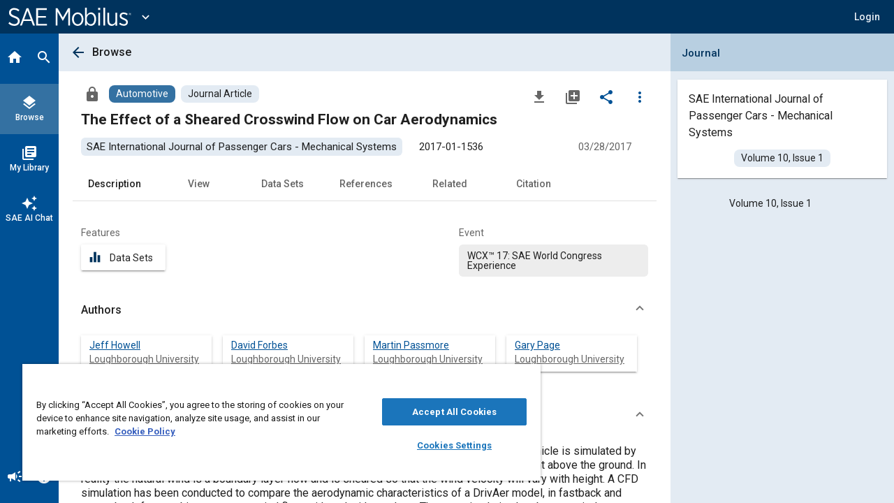

--- FILE ---
content_type: text/css
request_url: https://sae-public-css.cld.sae.org/css-ng15/sae-content.css
body_size: 1793
content:
.si-gridlist{position:relative}.si-gridlist>.si-card__h{padding-right:.5rem;align-items:center;display:flex;background-color:var(--color-light);padding-top:.125rem;padding-bottom:.125rem}.si-gridlist>.si-card__h .si-state--selected{background-color:var(--color-step-lightest)}.si-gridlist>.si-card__h .si-state--optional{color:var(--blend-text-faint-color)}.si-gridlist>.si-card__h .si-state--optional .mat-icon{color:var(--blend-text-color)!important}.si-gridlist>.si-card__c{overflow:hidden}.si-gridlist .si-list--content.mat-list-base{padding-right:0;margin-right:-1.25rem}.si-griditem{padding:.5rem 1rem .5rem 0}.si-card--author{min-height:3.25rem}.si-card--author:focus .si-state--not,.si-card--author:hover .si-state--not{opacity:1}.si-card--author.si-card .si-card__h{align-items:flex-start}.si-card--author .si-state--not{opacity:0}.si-card--author .si-card__subtitle{display:flex}.si-card--author .si-card__subtitle a{color:var(--blend-text-faint-color)}.si-content--impact{padding:.0625rem;position:relative}.si-follows--hero.si-content__c{margin-top:-2.5rem}.si-content__c.si-follows--tab{margin-top:1rem}.si-content__c.si-follows--tab.si-unusual{padding:0 1rem}.si-content__c.si-follows--tab>.si-content__detail{padding-top:.5rem}.si-content__c.si-impact{max-width:58rem}.si-hero__wrap{display:block;background:var(--color-light-faint);min-height:6rem;background-position:top right;background-size:cover}.si-hero__wrap.si-follows--tab{position:relative;z-index:0;top:-3.0625rem}.si-hero{display:flex;justify-content:center;align-items:center;padding:5rem .5rem 2.25rem}.si-tab--hero{background:rgba(255,255,255,.87)}.si-hero__main{display:flex;border-radius:.5rem;width:100%;max-width:58rem;background:rgba(0,81,149,.87);padding:1rem 1rem 1.5rem;justify-content:center}.si-hero__main .si-c{display:inline-block;margin:0 auto;width:100%;max-width:35rem}.si-hero__main .si-c .si-hero__number{margin-right:.25rem}.si-hero__main .si-c .si-hero__context{margin-right:.25rem}.si-hero__main .si-c .si-hero__subtitle{display:block}.si-hero__main .si-searchbox__wrap{display:block;max-width:26rem;margin:1.5rem auto}.si-hero__main .si-searchbox{height:2.625rem;padding-top:.25rem;border-color:var(--color-primary)}.si-hero__main .si-searchbox .mat-icon{color:var(--color-primary-mild)!important;font-size:1.625rem!important}.si-hero__main .si-searchbox .mat-form-field-suffix{top:-.125rem}.si-hero__title{font-size:1rem!important;color:var(--color-light)!important;text-align:center;font-weight:400!important}.si-impact.si-title .si-link{color:var(--blend-text-color)}.si-impact.si-title .si-link:focus,.si-impact.si-title .si-link:hover{color:var(--color-primary)}.si-impacts{display:flex;flex-wrap:wrap;justify-content:center;gap:.25rem;column-gap:.625rem}.si-impacts .si-item{color:var(--color-light);text-shadow:2px 2px 6px var(--blend-text-color);line-height:1.25;text-align:center}.si-impacts .si-item a{color:var(--color-light);font-size:.9375rem;font-weight:500;text-decoration:none}.si-impacts .si-item a:focus,.si-impacts .si-item a:hover{text-decoration:underline}.si-tab{z-index:1;position:relative}.si-card__h__link .si-impact.si-card__title{font-size:1.125rem!important;line-height:1.375;font-weight:700!important}.si-expanel--impact>.si-expanel__h{padding-left:.5rem!important}.si-expanel--impact>.si-expanel__h .si-title{padding-left:.5rem;flex-grow:0;font-size:1rem;font-weight:700!important}.si-expanel--impact>.si-expanel__h .si-title strong{font-weight:500}.si-expanel--impact>.si-expanel__h .si-card__h__link{line-height:1.625;flex-grow:0}.si-expanel--impact.si-dataviewer>.si-expanel__h .si-expanel__title.si-impact{font-size:1.125rem}.si-expanel--impact>.mat-expansion-panel-content{padding-left:0}.si-expanel--impact .si-impact.si-title{font-size:1.125rem!important;font-weight:700!important}.si-expanel--singleton>.si-expanel--impact .mat-expansion-panel-body{padding-bottom:0}.si-expanel--singleton>.si-expanel--impact .mat-expansion-panel-body .si-data{margin-top:-.25rem;margin-bottom:-.25rem}.si-section{padding:.75rem 0}.si-section__h{padding:0 1rem}.si-section__h .si-title{font-size:1rem!important;color:var(--blend-text-color);font-weight:500}.si-section__c{padding:0 1rem}.si-group{padding-left:0!important;padding-right:0!important;padding-bottom:.75rem!important}.si-group .si-card--housing{padding:0!important;margin:0!important}.si-group--avatar{display:flex}.si-group--avatar .si-group__h{margin-right:1rem}.si-list--grid-off.si-influenced .mat-chip-list-wrapper{flex-direction:column;align-items:flex-start}.si-list--grid-off.si-influenced .mat-chip-list-wrapper .si-chip{background:0 0!important;color:var(--color-primary)!important}.si-list--grid-off .si-card--content{padding-right:1.25rem!important}.si-list--grid-off .si-card--content .si-ellipsed-multiline{min-height:6.75rem}.si-impact.si-impact--choice{border-radius:1rem}.si-impact.si-carousel__container{padding-bottom:2rem}.si-impact.si-form--master{margin-top:-.5rem}.si-impact.si-expanel--form>.si-expanel__h{max-height:2.5rem!important}.si-impact.si-expanel--form .si-expanel__h .si-major{color:var(--blend-text-color)}.si-impact.si-card--dataviewer>.si-card__h .si-card__title{font-size:1rem!important;font-weight:700!important}.si-impact.si-content__title{color:var(--blend-text-color)!important;font-size:1.25rem!important;font-weight:700!important}.si-impact .si-carousel{padding:0 .625rem}.si-impact .si-carousel .si-li{background:var(--color-light)}.si-impact .si-carousel .mat-tab-body-content{padding-top:0}h1.si-impact{font-size:1.25rem;font-weight:700!important}h2.si-impact{color:var(--blend-text-color)!important;font-size:1.125rem;font-weight:700!important}.si-impact__title{font-size:1rem!important;color:var(--blend-text-color);font-weight:700!important}.si-impact__title .si-count{font-weight:400;margin-left:.25rem}.si-button--link.si-impact{color:var(--color-step-darkest);font-size:.9375rem}.si-button--link.si-impact.si-link-color{color:var(--color-primary)!important}.si-button--link.si-impact.si-major{font-size:1rem}.si-button--link.si-impact .si-count{color:var(--blend-text-color);margin-left:.25rem}.si-button--link.si-impact .mat-icon{margin-top:-.125rem}.si-pre-app{background:var(--color-step-dark);color:var(--color-light);padding-bottom:25vh}.si-pre-app .si-content{width:100%}.si-pre-app .si-content__c,.si-pre-app .si-content__h{justify-content:center;max-width:58rem;width:100%}@media only screen and (max-width:895.8px){.si-impact.si-carousel__container{padding:2rem 0 0 0}.si-impact.si-carousel__container .si-carousel{margin:0!important;padding:0}.si-impact .si-carousel__control{display:none}.si-carousel__nav{top:0;bottom:auto}.si-group .si-ul--gridlist .si-li{margin:.5rem .25rem;width:calc(100% - .5rem)}}@media only screen and (min-width:768px){.si-impact .si-carousel__control{top:5.5rem}.si-impact .si-carousel__control:first-child{left:.5rem}.si-impact .si-carousel__control:last-child{right:.5rem}.si-impact .si-carousel__control--vcentered{transform:translateY(-50%);margin:-1rem 0 0 0;position:absolute;top:50%}}@media only screen and (min-width:896px){.si-hero__title{font-size:1.5rem!important}.si-card__h__link .si-impact.si-card__title{font-size:1.1875rem!important;line-height:1.3125}.si-impact.si-card--dataviewer>.si-card__h .si-card__title{font-size:1.0625rem!important}.si-expanel--impact .si-impact.si-count.si-unusual{font-size:1.125rem!important}.si-expanel--impact .si-impact.si-title{font-size:1.1875rem!important}.si-expanel--impact .si-impact.si-title.si-unusual{font-size:1.125rem!important}.si-expanel--impact.si-dataviewer .si-expanel__title.si-impact{font-size:1.125rem!important}.si-impacts{gap:0}.si-impacts .si-item{width:33.33%;text-align:left}.si-impacts .si-item:nth-child(2){text-align:center}.si-impacts .si-item:nth-child(3){text-align:right}h1.si-impact{font-size:1.5rem}h2.si-impact{font-size:1.25rem}}@media only screen and (min-width:1440px){.si-hero__main{max-width:68rem}.si-content__c.si-impact{max-width:68rem}}
/*# sourceMappingURL=sae-content.css.map */


--- FILE ---
content_type: text/css
request_url: https://web-sdk.aptrinsic.com/style.css?a=AP-RRRBRRVAA7AO-2
body_size: 9566
content:
/*!
Copyright (c) 2013 HubSpot, Inc.
Released under the MIT license

https://github.com/HubSpot/vex/blob/master/LICENSE
*/@keyframes apt-vex-fadein{0%{opacity:0}100%{opacity:1}}@-webkit-keyframes apt-vex-fadein{0%{opacity:0}100%{opacity:1}}@-moz-keyframes apt-vex-fadein{0%{opacity:0}100%{opacity:1}}@-ms-keyframes apt-vex-fadein{0%{opacity:0}100%{opacity:1}}@-o-keyframes apt-vex-fadein{0%{opacity:0}100%{opacity:1}}@keyframes apt-vex-fadeout{0%{opacity:1}100%{opacity:0}}@-webkit-keyframes apt-vex-fadeout{0%{opacity:1}100%{opacity:0}}@-moz-keyframes apt-vex-fadeout{0%{opacity:1}100%{opacity:0}}@-ms-keyframes apt-vex-fadeout{0%{opacity:1}100%{opacity:0}}@-o-keyframes apt-vex-fadeout{0%{opacity:1}100%{opacity:0}}@keyframes apt-vex-rotation{0%{transform:rotate(0);-webkit-transform:rotate(0);-moz-transform:rotate(0);-ms-transform:rotate(0);-o-transform:rotate(0)}100%{transform:rotate(359deg);-webkit-transform:rotate(359deg);-moz-transform:rotate(359deg);-ms-transform:rotate(359deg);-o-transform:rotate(359deg)}}@-webkit-keyframes apt-vex-rotation{0%{transform:rotate(0);-webkit-transform:rotate(0);-moz-transform:rotate(0);-ms-transform:rotate(0);-o-transform:rotate(0)}100%{transform:rotate(359deg);-webkit-transform:rotate(359deg);-moz-transform:rotate(359deg);-ms-transform:rotate(359deg);-o-transform:rotate(359deg)}}@-moz-keyframes apt-vex-rotation{0%{transform:rotate(0);-webkit-transform:rotate(0);-moz-transform:rotate(0);-ms-transform:rotate(0);-o-transform:rotate(0)}100%{transform:rotate(359deg);-webkit-transform:rotate(359deg);-moz-transform:rotate(359deg);-ms-transform:rotate(359deg);-o-transform:rotate(359deg)}}@-ms-keyframes apt-vex-rotation{0%{transform:rotate(0);-webkit-transform:rotate(0);-moz-transform:rotate(0);-ms-transform:rotate(0);-o-transform:rotate(0)}100%{transform:rotate(359deg);-webkit-transform:rotate(359deg);-moz-transform:rotate(359deg);-ms-transform:rotate(359deg);-o-transform:rotate(359deg)}}@-o-keyframes apt-vex-rotation{0%{transform:rotate(0);-webkit-transform:rotate(0);-moz-transform:rotate(0);-ms-transform:rotate(0);-o-transform:rotate(0)}100%{transform:rotate(359deg);-webkit-transform:rotate(359deg);-moz-transform:rotate(359deg);-ms-transform:rotate(359deg);-o-transform:rotate(359deg)}}.apt-vex.vex,.apt-vex.vex *,.apt-vex.vex *:before,.apt-vex.vex *:after{-moz-box-sizing:border-box;-webkit-box-sizing:border-box;box-sizing:border-box}.apt-vex.vex{position:fixed;overflow:auto;-webkit-overflow-scrolling:touch;z-index:99999;top:0;right:0;bottom:0;left:0}.apt-vex.vex-scrollbar-measure{position:absolute;top:-9999px;width:50px;height:50px;overflow:scroll}.apt-vex .vex-overlay{background:#000;filter:alpha(opacity=40);-ms-filter:"alpha(opacity=40)"}.apt-vex .vex-overlay{animation:apt-vex-fadein .5s forwards;-webkit-animation:apt-vex-fadein .5s forwards;-moz-animation:apt-vex-fadein .5s forwards;-ms-animation:apt-vex-fadein .5s forwards;-o-animation:apt-vex-fadein .5s forwards;-webkit-backface-visibility:hidden;backface-visibility:hidden;position:fixed;background:rgba(0,0,0,0.4);top:0;right:0;bottom:0;left:0}.apt-vex.vex.vex-closing .vex-overlay{animation:apt-vex-fadeout .5s forwards;-webkit-animation:apt-vex-fadeout .5s forwards;-moz-animation:apt-vex-fadeout .5s forwards;-ms-animation:apt-vex-fadeout .5s forwards;-o-animation:apt-vex-fadeout .5s forwards;-webkit-backface-visibility:hidden;backface-visibility:hidden}.apt-vex .vex-content{animation:apt-vex-fadein .5s forwards;-webkit-animation:apt-vex-fadein .5s forwards;-moz-animation:apt-vex-fadein .5s forwards;-ms-animation:apt-vex-fadein .5s forwards;-o-animation:apt-vex-fadein .5s forwards;-webkit-backface-visibility:hidden;backface-visibility:hidden;background:#fff}.apt-vex.vex.vex-closing .vex-content{animation:apt-vex-fadeout .5s;-webkit-animation:apt-vex-fadeout .5s forwards;-moz-animation:apt-vex-fadeout .5s forwards;-ms-animation:apt-vex-fadeout .5s forwards;-o-animation:apt-vex-fadeout .5s forwards;-webkit-backface-visibility:hidden;backface-visibility:hidden}.apt-vex .vex-close:before{font-family:Arial,sans-serif;content:""}.apt-vex .vex-dialog-form{margin:0}.apt-vex .vex-dialog-button{text-rendering:optimizeLegibility;-moz-appearance:none;-webkit-appearance:none;cursor:pointer;-webkit-tap-highlight-color:transparent}.apt-vex .vex-loading-spinner{animation:apt-vex-rotation .7s linear infinite;-webkit-animation:apt-vex-rotation .7s linear infinite;-moz-animation:apt-vex-rotation .7s linear infinite;-ms-animation:apt-vex-rotation .7s linear infinite;-o-animation:apt-vex-rotation .7s linear infinite;-webkit-backface-visibility:hidden;backface-visibility:hidden;-moz-box-shadow:0 0 1em rgba(0,0,0,0.1);-webkit-box-shadow:0 0 1em rgba(0,0,0,0.1);box-shadow:0 0 1em rgba(0,0,0,0.1);position:fixed;z-index:1112;margin:auto;top:0;right:0;bottom:0;left:0;height:2em;width:2em;background:#fff}body.apt-vex.vex-open{overflow:hidden}@keyframes apt-vex-flyin{0%{opacity:0;transform:translateY(-40px);-webkit-transform:translateY(-40px);-moz-transform:translateY(-40px);-ms-transform:translateY(-40px);-o-transform:translateY(-40px)}100%{opacity:1;transform:translateY(0);-webkit-transform:translateY(0);-moz-transform:translateY(0);-ms-transform:translateY(0);-o-transform:translateY(0)}}@-webkit-keyframes apt-vex-flyin{0%{opacity:0;transform:translateY(-40px);-webkit-transform:translateY(-40px);-moz-transform:translateY(-40px);-ms-transform:translateY(-40px);-o-transform:translateY(-40px)}100%{opacity:1;transform:translateY(0);-webkit-transform:translateY(0);-moz-transform:translateY(0);-ms-transform:translateY(0);-o-transform:translateY(0)}}@-moz-keyframes apt-vex-flyin{0%{opacity:0;transform:translateY(-40px);-webkit-transform:translateY(-40px);-moz-transform:translateY(-40px);-ms-transform:translateY(-40px);-o-transform:translateY(-40px)}100%{opacity:1;transform:translateY(0);-webkit-transform:translateY(0);-moz-transform:translateY(0);-ms-transform:translateY(0);-o-transform:translateY(0)}}@-ms-keyframes apt-vex-flyin{0%{opacity:0;transform:translateY(-40px);-webkit-transform:translateY(-40px);-moz-transform:translateY(-40px);-ms-transform:translateY(-40px);-o-transform:translateY(-40px)}100%{opacity:1;transform:translateY(0);-webkit-transform:translateY(0);-moz-transform:translateY(0);-ms-transform:translateY(0);-o-transform:translateY(0)}}@-o-keyframes apt-vex-flyin{0%{opacity:0;transform:translateY(-40px);-webkit-transform:translateY(-40px);-moz-transform:translateY(-40px);-ms-transform:translateY(-40px);-o-transform:translateY(-40px)}100%{opacity:1;transform:translateY(0);-webkit-transform:translateY(0);-moz-transform:translateY(0);-ms-transform:translateY(0);-o-transform:translateY(0)}}@keyframes apt-vex-flyout{0%{opacity:1;transform:translateY(0);-webkit-transform:translateY(0);-moz-transform:translateY(0);-ms-transform:translateY(0);-o-transform:translateY(0)}100%{opacity:0;transform:translateY(-40px);-webkit-transform:translateY(-40px);-moz-transform:translateY(-40px);-ms-transform:translateY(-40px);-o-transform:translateY(-40px)}}@-webkit-keyframes apt-vex-flyout{0%{opacity:1;transform:translateY(0);-webkit-transform:translateY(0);-moz-transform:translateY(0);-ms-transform:translateY(0);-o-transform:translateY(0)}100%{opacity:0;transform:translateY(-40px);-webkit-transform:translateY(-40px);-moz-transform:translateY(-40px);-ms-transform:translateY(-40px);-o-transform:translateY(-40px)}}@-moz-keyframes apt-vex-flyout{0%{opacity:1;transform:translateY(0);-webkit-transform:translateY(0);-moz-transform:translateY(0);-ms-transform:translateY(0);-o-transform:translateY(0)}100%{opacity:0;transform:translateY(-40px);-webkit-transform:translateY(-40px);-moz-transform:translateY(-40px);-ms-transform:translateY(-40px);-o-transform:translateY(-40px)}}@-ms-keyframes apt-vex-flyout{0%{opacity:1;transform:translateY(0);-webkit-transform:translateY(0);-moz-transform:translateY(0);-ms-transform:translateY(0);-o-transform:translateY(0)}100%{opacity:0;transform:translateY(-40px);-webkit-transform:translateY(-40px);-moz-transform:translateY(-40px);-ms-transform:translateY(-40px);-o-transform:translateY(-40px)}}@-o-keyframes apt-vex-flyout{0%{opacity:1;transform:translateY(0);-webkit-transform:translateY(0);-moz-transform:translateY(0);-ms-transform:translateY(0);-o-transform:translateY(0)}100%{opacity:0;transform:translateY(-40px);-webkit-transform:translateY(-40px);-moz-transform:translateY(-40px);-ms-transform:translateY(-40px);-o-transform:translateY(-40px)}}@keyframes apt-vex-pulse{0%{-moz-box-shadow:inset 0 0 0 300px transparent;-webkit-box-shadow:inset 0 0 0 300px transparent;box-shadow:inset 0 0 0 300px transparent}70%{-moz-box-shadow:inset 0 0 0 300px rgba(255,255,255,0.25);-webkit-box-shadow:inset 0 0 0 300px rgba(255,255,255,0.25);box-shadow:inset 0 0 0 300px rgba(255,255,255,0.25)}100%{-moz-box-shadow:inset 0 0 0 300px transparent;-webkit-box-shadow:inset 0 0 0 300px transparent;box-shadow:inset 0 0 0 300px transparent}}@-webkit-keyframes apt-vex-pulse{0%{-moz-box-shadow:inset 0 0 0 300px transparent;-webkit-box-shadow:inset 0 0 0 300px transparent;box-shadow:inset 0 0 0 300px transparent}70%{-moz-box-shadow:inset 0 0 0 300px rgba(255,255,255,0.25);-webkit-box-shadow:inset 0 0 0 300px rgba(255,255,255,0.25);box-shadow:inset 0 0 0 300px rgba(255,255,255,0.25)}100%{-moz-box-shadow:inset 0 0 0 300px transparent;-webkit-box-shadow:inset 0 0 0 300px transparent;box-shadow:inset 0 0 0 300px transparent}}@-moz-keyframes apt-vex-pulse{0%{-moz-box-shadow:inset 0 0 0 300px transparent;-webkit-box-shadow:inset 0 0 0 300px transparent;box-shadow:inset 0 0 0 300px transparent}70%{-moz-box-shadow:inset 0 0 0 300px rgba(255,255,255,0.25);-webkit-box-shadow:inset 0 0 0 300px rgba(255,255,255,0.25);box-shadow:inset 0 0 0 300px rgba(255,255,255,0.25)}100%{-moz-box-shadow:inset 0 0 0 300px transparent;-webkit-box-shadow:inset 0 0 0 300px transparent;box-shadow:inset 0 0 0 300px transparent}}@-ms-keyframes apt-vex-pulse{0%{-moz-box-shadow:inset 0 0 0 300px transparent;-webkit-box-shadow:inset 0 0 0 300px transparent;box-shadow:inset 0 0 0 300px transparent}70%{-moz-box-shadow:inset 0 0 0 300px rgba(255,255,255,0.25);-webkit-box-shadow:inset 0 0 0 300px rgba(255,255,255,0.25);box-shadow:inset 0 0 0 300px rgba(255,255,255,0.25)}100%{-moz-box-shadow:inset 0 0 0 300px transparent;-webkit-box-shadow:inset 0 0 0 300px transparent;box-shadow:inset 0 0 0 300px transparent}}@-o-keyframes apt-vex-pulse{0%{-moz-box-shadow:inset 0 0 0 300px transparent;-webkit-box-shadow:inset 0 0 0 300px transparent;box-shadow:inset 0 0 0 300px transparent}70%{-moz-box-shadow:inset 0 0 0 300px rgba(255,255,255,0.25);-webkit-box-shadow:inset 0 0 0 300px rgba(255,255,255,0.25);box-shadow:inset 0 0 0 300px rgba(255,255,255,0.25)}100%{-moz-box-shadow:inset 0 0 0 300px transparent;-webkit-box-shadow:inset 0 0 0 300px transparent;box-shadow:inset 0 0 0 300px transparent}}.apt-vex.vex.vex-theme-os{padding-top:160px;padding-bottom:160px}.apt-vex.vex.vex-theme-os.vex-closing .vex-content{animation:apt-vex-flyout .5s forwards;-webkit-animation:apt-vex-flyout .5s forwards;-moz-animation:apt-vex-flyout .5s forwards;-ms-animation:apt-vex-flyout .5s forwards;-o-animation:apt-vex-flyout .5s forwards;-webkit-backface-visibility:hidden;backface-visibility:hidden}.apt-vex.vex.vex-theme-os .vex-content{animation:apt-vex-flyin .5s forwards;-webkit-animation:apt-vex-flyin .5s forwards;-moz-animation:apt-vex-flyin .5s forwards;-ms-animation:apt-vex-flyin .5s forwards;-o-animation:apt-vex-flyin .5s forwards;backface-visibility:hidden;-webkit-backface-visibility:hidden}.apt-vex.vex.vex-theme-os .vex-content{-moz-border-radius:5px;-webkit-border-radius:5px;border-radius:5px;-moz-box-shadow:inset 0 1px #a6a6a6,0 0 0 1px rgba(0,0,0,0.08);-webkit-box-shadow:inset 0 1px #a6a6a6,0 0 0 1px rgba(0,0,0,0.08);box-shadow:inset 0 1px #a6a6a6,0 0 0 1px rgba(0,0,0,0.08);font-family:"Helvetica Neue",sans-serif;border-top:20px solid #bbb;background:#f0f0f0;color:#444;padding:0;position:relative;margin:0 auto;max-width:100%;width:450px;font-size:1em;line-height:normal}.apt-vex.vex.vex-theme-os .vex-content h1,.apt-vex.vex.vex-theme-os .vex-content h2,.apt-vex.vex.vex-theme-os .vex-content h3,.apt-vex.vex.vex-theme-os .vex-content h4,.apt-vex.vex.vex-theme-os .vex-content h5,.apt-vex.vex.vex-theme-os .vex-content h6,.apt-vex.vex.vex-theme-os .vex-content p,.apt-vex.vex.vex-theme-os .vex-content ul,.apt-vex.vex.vex-theme-os .vex-content li{color:inherit}.apt-vex.vex.vex-theme-os .vex-close{-moz-border-radius:0 5px 0 0;-webkit-border-radius:0 5px 0 0;border-radius:0 5px 0 0;position:absolute;top:0;right:0;cursor:pointer}.apt-vex.vex.vex-theme-os .vex-close:before{-moz-border-radius:3px;-webkit-border-radius:3px;border-radius:3px;position:absolute;font-size:26px;font-weight:normal;line-height:31px;height:30px;width:30px;text-align:center;top:3px;right:3px;color:#bbb;background:transparent}.apt-vex.vex.vex-theme-os .vex-close:hover:before,.apt-vex.vex.vex-theme-os .apt-vex.vex-close:active:before{color:#777;background:#e0e0e0}.apt-vex.vex.vex-theme-os .vex-dialog-form .vex-dialog-message{margin-bottom:.5em}.apt-vex.vex.vex-theme-os .vex-dialog-form .vex-dialog-input{margin-bottom:1em}.apt-vex.vex.vex-theme-os .vex-dialog-form .vex-dialog-input select,.apt-vex.vex.vex-theme-os .apt-vex.vex-dialog-form .apt-vex.vex-dialog-input textarea,.apt-vex.vex.vex-theme-os .vex-dialog-form .vex-dialog-input input[type="date"],.apt-vex.vex.vex-theme-os .vex-dialog-form .vex-dialog-input input[type="datetime"],.apt-vex.vex.vex-theme-os .vex-dialog-form .vex-dialog-input input[type="datetime-local"],.apt-vex.vex.vex-theme-os .vex-dialog-form .vex-dialog-input input[type="email"],.apt-vex.vex.vex-theme-os .vex-dialog-form .vex-dialog-input input[type="month"],.apt-vex.vex.vex-theme-os .vex-dialog-form .vex-dialog-input input[type="number"],.apt-vex.vex.vex-theme-os .vex-dialog-form .vex-dialog-input input[type="password"],.apt-vex.vex.vex-theme-os .vex-dialog-form .vex-dialog-input input[type="search"],.apt-vex.vex.vex-theme-os .vex-dialog-form .vex-dialog-input input[type="tel"],.apt-vex.vex.vex-theme-os .vex-dialog-form .vex-dialog-input input[type="text"],.apt-vex.vex.vex-theme-os .vex-dialog-form .vex-dialog-input input[type="time"],.apt-vex.vex.vex-theme-os .vex-dialog-form .apt-vex.vex-dialog-input input[type="url"],.apt-vex.vex.vex-theme-os .vex-dialog-form .vex-dialog-input input[type="week"]{-moz-border-radius:3px;-webkit-border-radius:3px;border-radius:3px;background:#fff;width:100%;padding:.25em .67em;border:0;font-family:inherit;font-weight:inherit;font-size:inherit;min-height:2.5em;margin:0 0 .25em}.apt-vex.vex.vex-theme-os .vex-dialog-form .vex-dialog-input select:focus,.apt-vex.vex.vex-theme-os .apt-vex.vex-dialog-form .vex-dialog-input textarea:focus,.apt-vex.vex.vex-theme-os .vex-dialog-form .vex-dialog-input input[type="date"]:focus,.apt-vex.vex.vex-theme-os .vex-dialog-form .vex-dialog-input input[type="datetime"]:focus,.apt-vex.vex.vex-theme-os .vex-dialog-form .vex-dialog-input input[type="datetime-local"]:focus,.apt-vex.vex.vex-theme-os .vex-dialog-form .vex-dialog-input input[type="email"]:focus,.apt-vex.vex.vex-theme-os .vex-dialog-form .vex-dialog-input input[type="month"]:focus,.apt-vex.vex.vex-theme-os .vex-dialog-form .vex-dialog-input input[type="number"]:focus,.apt-vex.vex.vex-theme-os .vex-dialog-form .vex-dialog-input input[type="password"]:focus,.apt-vex.vex.vex-theme-os .vex-dialog-form .vex-dialog-input input[type="search"]:focus,.apt-vex.vex.vex-theme-os .vex-dialog-form .vex-dialog-input input[type="tel"]:focus,.apt-vex.vex.vex-theme-os .vex-dialog-form .vex-dialog-input input[type="text"]:focus,.apt-vex.vex.vex-theme-os .vex-dialog-form .vex-dialog-input input[type="time"]:focus,.apt-vex.vex.vex-theme-os .vex-dialog-form .vex-dialog-input input[type="url"]:focus,.apt-vex.vex.vex-theme-os .vex-dialog-form .vex-dialog-input input[type="week"]:focus{-moz-box-shadow:inset 0 0 0 1px #3288e6;-webkit-box-shadow:inset 0 0 0 1px #3288e6;box-shadow:inset 0 0 0 1px #3288e6;outline:0}.apt-vex.vex.vex-theme-os .vex-dialog-form .vex-dialog-buttons{*zoom:1}.apt-vex.vex.vex-theme-os .vex-dialog-form .vex-dialog-buttons:after{content:"";display:table;clear:both}.apt-vex.vex.vex-theme-os .vex-dialog-button{-moz-border-radius:3px;-webkit-border-radius:3px;border-radius:3px;border:0;float:right;margin:0 0 0 .5em;font-family:inherit;text-transform:uppercase;letter-spacing:.1em;font-size:.8em;line-height:1em;padding:.75em 2em}.apt-vex.vex.vex-theme-os .vex-dialog-button.vex-last{margin-left:0}.apt-vex.vex.vex-theme-os .vex-dialog-button:focus{animation:apt-vex-pulse 1.1s infinite;-webkit-animation:apt-vex-pulse 1.1s infinite;-moz-animation:apt-vex-pulse 1.1s infinite;-ms-animation:apt-vex-pulse 1.1s infinite;-o-animation:apt-vex-pulse 1.1s infinite;-webkit-backface-visibility:hidden;backface-visibility:hidden;outline:0}@media(max-width:568px){.apt-vex.vex.vex-theme-os .vex-dialog-button:focus{animation:none;-webkit-animation:none;-moz-animation:none;-ms-animation:none;-o-animation:none;backface-visibility:hidden;-webkit-backface-visibility:hidden}}.apt-vex.vex.vex-theme-os .vex-dialog-button.vex-dialog-button-primary{background:#3288e6;color:#fff}.apt-vex.vex.vex-theme-os .vex-dialog-button.vex-dialog-button-secondary{background:#e0e0e0;color:#777}.apt-vex.vex-loading-spinner.vex-theme-os{-moz-box-shadow:0 0 0 1px rgba(0,0,0,0.2),0 0 .5em rgba(0,0,0,0.2);-webkit-box-shadow:0 0 0 1px rgba(0,0,0,0.2),0 0 .5em rgba(0,0,0,0.2);box-shadow:0 0 0 1px rgba(0,0,0,0.2),0 0 .5em rgba(0,0,0,0.2);-moz-border-radius:100%;-webkit-border-radius:100%;border-radius:100%;background:rgba(255,255,255,0.2);width:0;height:0;border:1.2em solid #bbb;border-top-color:#f0f0f0;border-bottom-color:#f0f0f0}.apt-vex.vex.apt-popup-disable-overlay{padding:0;position:static;overflow:visible}.apt-vex.vex.apt-popup-disable-overlay .vex-overlay{display:none;z-index:99999}body.apt-vex.vex-open{overflow:auto}html.apt-non-scroll,body.apt-vex.apt-non-scroll{overflow:hidden}.apt-vex.vex.vex-theme-os .apt-popup-content-disable-overlay{padding:0;margin:0;position:absolute}.apt-vex.vex.vex-theme-os .vex-close:hover:before,.apt-vex.vex.vex-theme-os .vex-close:active:before{background:0}.apt-guide-overlay-top,.apt-guide-overlay-bottom{position:fixed;transition:all 1s ease;z-index:99999}.apt-guide-overlay-left,.apt-guide-overlay-right{height:100%;position:fixed;transition:all 1s ease;z-index:99999}.apt-guide-target-block{z-index:99999;position:fixed;background-color:transparent}.apt-vex.vex.vex-theme-os .apt-carousel-popup{box-shadow:unset;border-top:0;background-color:white;z-index:2147483646}.apt-vex.vex.vex-theme-os .apt-guide-popup{box-shadow:0 2px 4px 0 rgba(0,0,0,0.2);border-top:0;background-color:white;z-index:2147483647}.apt-vex.vex.vex-theme-os .apt-survey-popup.apt-engagement-wrapper-survey{box-shadow:0 2px 4px 0 rgba(0,0,0,0.2);border-top:0;background-color:white;z-index:2147483646;padding:15px 25px;display:flex;display:-webkit-flex;display:-ms-flexbox;flex-direction:column;-ms-flex-direction:column;justify-content:center;-ms-flex-pack:center}.px-survey-label{display:-webkit-box;display:-webkit-flex;display:-ms-flexbox;display:flex;-webkit-box-pack:center;-webkit-justify-content:center;-ms-flex-pack:center;justify-content:center;-webkit-box-align:center;-webkit-align-items:center;-ms-flex-align:center;align-items:center;border-radius:4px;min-width:60px;height:32px;padding:8px}.px-survey-labels{display:none;-webkit-flex-flow:wrap;-ms-flex-flow:wrap;flex-flow:wrap;gap:8px;margin-bottom:15px;padding:0 45px;width:100%}.px-survey-labels.px-labels-show{display:-webkit-box;display:-webkit-flex;display:-ms-flexbox;display:flex}.guide-initial-position{top:50%;left:50%}.apt-vex.vex.vex-theme-os .apt-dialog-popup{box-shadow:0 2px 4px 0 rgba(0,0,0,0.2);border-top:0;background-color:white;z-index:99999;position:absolute}.apt-column-center{display:flex;flex-direction:column;justify-content:center}.apt-guide-tooltip::after{content:"";position:absolute;border:12px solid}.apt-guide-arrow-top::after,.apt-guide-arrow-bottom::after{margin-left:-5px}.apt-guide-arrow-center:after{left:50%}.apt-guide-arrow-top::after{bottom:100%;border-color:transparent transparent white transparent}.apt-guide-arrow-bottom::after{top:100%;border-color:white transparent transparent transparent}.apt-guide-arrow-left::after,.apt-guide-arrow-right::after{margin-top:-12px;top:50%}.apt-guide-arrow-left::after{right:100%;border-color:transparent white transparent transparent}.apt-guide-arrow-right::after{left:100%;border-color:transparent transparent transparent white}.apt-guide-arrow-top-left::after{border-width:0 20px 20px 0;top:-16px;left:5px}.apt-guide-arrow-top-right::after{border-width:0 0 20px 20px;top:-16px;right:0}.apt-vex.vex.vex-theme-os .apt-guide-popup.apt-guide-arrow-bottom-right{border-bottom-right-radius:0}.apt-guide-arrow-bottom-right::after{border-width:20px 0 0 20px;top:98%;right:0}.apt-vex.vex.vex-theme-os .apt-guide-popup.apt-guide-arrow-bottom-left{border-bottom-left-radius:0}.apt-guide-arrow-bottom-left::after{border-width:20px 20px 0 0;top:98%;left:5px}.apt-step-content{display:flex;display:-webkit-flex;display:-ms-flexbox;flex-direction:column;-ms-flex-direction:column;height:100%;justify-content:space-between}.apt-step-content div{width:auto}.apt-step-footer-buttons{cursor:pointer;display:-ms-flexbox;height:26px}.apt-step-footer-next{margin-left:5px}.apt-sdk .apt-step-footer{bottom:5px;width:100%;padding:0 15px 15px 20px;line-height:normal;display:-ms-flexbox;height:45px}.apt-sdk .apt-guide-content-wrapper{line-height:1.2;overflow-x:auto;-ms-overflow-style:-ms-autohiding-scrollbar;overflow-wrap:break-word}.apt-sdk .apt-guide-tooltip-content{padding:10px 10px 0;margin-bottom:45px}.apt-sdk .apt-guide-tooltip-content-navigation{padding:10px 10px 10px}.apt-step-wrapper{overflow-wrap:break-word}.apt-vex.apt-disable-transition .vex-overlay,.apt-vex.apt-disable-transition.vex.vex-closing .vex-overlay,.apt-vex.apt-disable-transition .vex-content,.apt-vex.apt-disable-transition.vex.vex-closing .vex-content,.apt-vex.apt-disable-transition .vex-loading-spinner,.apt-vex.apt-disable-transition.vex.vex-theme-os.vex-closing .vex-content,.apt-vex.apt-disable-transition.vex.vex-theme-os .vex-content,.apt-vex.apt-disable-transition.vex.vex-theme-os .vex-dialog-button:focus{animation-duration:0s;-webkit-animation-duration:0s;-moz-animation-duration:0s;-ms-animatianimation-duration:0s;-o-animation-duration:0s}.aptrinsic-notification-icon-container{position:relative;display:inline-block;padding:10px 24px 12px 12px;cursor:pointer}.aptrinsic-notification-icon{user-select:none;display:inline-block;color:#fff;fill:currentcolor;height:24px;width:24px;transition:all 450ms cubic-bezier(0.23,1,0.32,1) 0ms}.aptrinsic-notification-count{font-weight:500;display:none;flex-flow:row wrap;justify-content:center;-ms-flex-pack:center;align-content:center;-ms-flex-line-pack:center;align-items:center;-ms-flex-align:center;position:absolute;top:0;right:11px;font-size:12px;width:20px;height:20px;border-radius:50%;background-color:#0e62c2;color:#fff;font-family:Helvetica;border:1px solid #979797}.aptrinsic-notification-container{font-family:Helvetica-Bold}.aptrinsic-notification-container .title{font-size:24px;margin-top:20px;margin-bottom:10px;text-align:center}.aptrinsic-notification-container.box{background:#f6f6f6;box-shadow:0 2px 4px 0 rgba(0,0,0,0.50);font-size:14px;color:#000;top:40px;float:right;width:400px;padding:20px 0}.aptrinsic-notification-container .inner-box{background:#fff;box-shadow:0 1px 2px 0 rgba(0,0,0,0.50);font-size:13px;color:#000;width:200px;text-align:center;overflow-x:auto;transform:translate(50%);padding:10px 0;margin-bottom:20px}.apt-event-dialog{display:none;width:408px;height:280px;border-radius:4px;background-color:#f6f6f6;box-shadow:0 2px 4px 0 rgba(0,0,0,0.2)}.px-engagement-wrapper-dialog .apt-dialog-content-wrapper{overflow-x:auto;-ms-overflow-style:-ms-autohiding-scrollbar;overflow-wrap:break-word}.apt-vex.vex.vex-theme-os .apt-dialog-bar{display:flex;display:-webkit-flex;display:-ms-flexbox;align-items:center;-ms-flex-align:center;justify-content:center;-ms-flex-pack:center;border-radius:0;position:fixed}.apt-vex.vex.vex-theme-os .apt-dialog-bar .apt-step-content.apt-sdk.px-dialog-container{width:100%}.apt-event-dialog .apt-dialog-close{width:2px;height:10px;float:right;top:1px;margin-right:14px}.apt-event-dialog .apt-dialog-content{margin-left:23px;margin-top:18px}.apt-event-dialog .apt-dialog-title{width:74px;height:18px;font-family:RobotoSlab;font-size:13px;font-weight:bold;font-style:normal;font-stretch:normal;line-height:normal;letter-spacing:normal;margin-top:18px;color:#4d545d}.apt-event-dialog .apt-dialog-scope{width:170px;height:25px;font-family:Roboto;font-size:14px;font-weight:bold;font-style:normal;font-stretch:condensed;line-height:normal;letter-spacing:normal;margin-top:18px;color:#9b9b9b}.apt-dialog-name{width:324px;height:32px;margin-top:13px;margin-left:8px}.apt-dialog-input{float:left;width:238px;height:100%;border-radius:4px;background-color:#fff;border-right:0;font-family:Roboto;font-size:15px;font-weight:300;font-style:normal;font-stretch:condensed;line-height:normal;letter-spacing:normal;padding-left:15px}.apt-dialog-save{float:left;width:68px;height:38px;border-radius:4px;background-color:#ff7f00;box-shadow:0 1px 1px 0 rgba(0,0,0,0.1);line-height:32px;text-align:center;font-family:Roboto;font-size:18px;font-weight:normal;font-style:normal;font-stretch:condensed;letter-spacing:normal;color:#f6f6f6}.aptr-carousel-engagement{overflow:hidden;margin:0 auto}.aptr-slideshow-container{max-width:1000px;position:relative;margin:auto}.aptr-slide{border-radius:0;padding:0;margin:0;float:left;padding:0;overflow-x:auto;-ms-overflow-style:-ms-autohiding-scrollbar;overflow-wrap:break-word}.aptr-slideshow-prev,.aptr-slideshow-next{cursor:pointer;position:absolute;top:50%;width:auto;padding:16px;margin-top:-22px;color:white;font-weight:bold;font-size:18px;transition:.6s ease;border-radius:0 3px 3px 0}.aptr-slideshow-next{right:0;border-radius:3px 0 0 3px}.aptr-slideshow-prev:hover,.aptr-slideshow-next:hover{background-color:rgba(0,0,0,0.8)}.aptr-slideshow-text{color:#f2f2f2;font-size:15px;padding:8px 12px;position:absolute;bottom:8px;width:100%;text-align:center}.aptr-slideshow-numbertext{color:#f2f2f2;font-size:12px;padding:8px 12px;position:absolute;top:0}div.aptr-slideshow-dot{height:10px;width:10px;margin:5px;border-radius:50%;display:inline-block;transition:background-color .6s ease;border-color:transparent;border:solid 2px;position:relative}div.apt-survey-step div.aptr-snooze-container{width:100%;text-align:center}div.aptr-snooze-container button.px-step-navigation-snooze:not(.page-snooze){margin-bottom:5px}div.apt-survey-multi-choices-step div.apt-survey-submit:not(.page-submit),div.apt-survey-open-text-step div.apt-survey-submit:not(.page-submit){margin:unset}div.apt-survey-open-text-step div.px-survey-page-footer,div.apt-survey-multi-choices-step div.px-survey-page-footer{margin-top:12px}div.apt-survey-step .aptr-snooze-container button.px-step-navigation-snooze{margin-top:15px;margin-bottom:0}.aptr-slideshow-dots-container{position:absolute;bottom:0;text-align:center;width:100%}div.aptr-snooze-container button.px-step-navigation-snooze{padding:10px;margin-bottom:5px;border-style:solid}.aptr-slideshow-fade{-webkit-animation-name:aptr-fade;-webkit-animation-duration:1.5s;animation-name:aptr-fade;animation-duration:1.5s}.aptr-slide-hide{visibility:hidden}.aptr-slide-show{visibility:visible}.aptr-slides-container{border-radius:5px;-webkit-transition:all .5s ease-in-out;-moz-transition:all .5s ease-in-out;-o-transition:all .5s ease-in-out;transition:all .5s ease-in-out;position:static}.aptr-arrows-container{height:0;width:100%;position:absolute;top:calc(50% - 20px)}.aptr-nav-button{position:relative;height:40px;width:40px;display:flex;display:-webkit-flex;display:-ms-flexbox;justify-content:center;-ms-flex-pack:center;align-items:center;-ms-flex-align:center;cursor:pointer}.aptr-arrow-left{transform:rotate(180deg);float:left;left:-20px}.aptr-arrow-right{float:right;right:-20px}.aptr-nav-button .aptr-arrow-icon{height:30px;width:30px}.aptr-nav-svg-path{position:absolute;top:50%;left:50%;transform:translate(25%,25%)}.apt-embedded-close,.apt-vex.vex.vex-theme-os .aptr-engagement-close-btn.vex-close{border:0;background:url(images/dialog-close.svg) no-repeat center transparent;position:absolute;top:5px;right:5px;width:20px;height:20px}.apt-vex.vex.vex-theme-os .apt-engagement-close-btn-bright.vex-close{border:0;background:url('images/dialog-close-bright-1.svg') no-repeat center transparent;position:absolute;top:5px;right:5px;width:20px;height:20px}.apt-vex.vex.vex-theme-os>.apt-survey-bar .aptr-engagement-close-btn.vex-close{right:20px}.apt-vex.vex.vex-theme-os .vex-close.aptr-engagement-close-btn{z-index:1}.apt-vex.vex.vex-theme-os .px-engagement-wrapper-guide .px-step-navigation-skip{margin-left:10px}.apt-vex.vex.vex-theme-os .px-engagement-wrapper-guide .px-step-new-index,.apt-vex.vex.vex-theme-os .px-engagement-wrapper-guide .apt-step-new-index{display:-webkit-flex;display:-ms-flexbox;display:flex;align-items:center}.apt-hotspot-element{position:absolute;border-radius:50%;-webkit-transform:translateX(-50%) translateY(-50%);transform:translateX(-50%) translateY(-50%);cursor:pointer;z-index:2147483647}.apt-hotspot-element:before{position:absolute;content:"";border-radius:50%;background-color:transparent;z-index:999999;left:0;top:0}@-webkit-keyframes aptr-fade{from{opacity:.4}to{opacity:1}}@keyframes aptr-fade{from{opacity:.4}to{opacity:1}}.apt-vex.vex.vex-theme-os .apt-dialog-popup .fr-emoticon-img,.apt-vex.vex.vex-theme-os .apt-guide-popup .fr-emoticon-img,.apt-vex.vex.vex-theme-os .apt-carousel-popup .fr-emoticon-img,.apt-badge-tippy .fr-emoticon-img{background-repeat:no-repeat !important;padding-left:12px !important;padding-right:12px !important;background-position:center !important}.apt-badge-tippy img.fr-dib{display:inline-block}.apt-vex.vex.vex-theme-os .fr-view .fr-video.fr-dvb,.apt-vex.vex.vex-theme-os .fr-view img.fr-dib{display:inline-block}div.apt-vex.vex.vex-theme-os .fr-text-uppercase{text-transform:uppercase}div.apt-vex.vex.vex-theme-os .fr-text-space{letter-spacing:1px}div.apt-vex.vex.vex-theme-os .fr-text-gray{color:#aaa}div.apt-vex.vex.vex-theme-os .vex-content .fr-text-bordered{border-top:1px solid #222;border-bottom:1px solid #222;padding:10px 0}.apt-vex.vex.vex-theme-os .fr-video>*{-webkit-box-sizing:content-box;-moz-box-sizing:content-box;box-sizing:content-box;max-width:100%;border:0}@media only screen and (max-width:300px){.aptr-slideshow-text{font-size:11px}}@-webkit-keyframes apt-hotspot-active{0%{-webkit-transform:scale(.1);opacity:1}70%{-webkit-transform:scale(2.5);opacity:0}100%{opacity:0}}@keyframes apt-hotspot-active{0%{transform:scale(.1);opacity:1}70%{transform:scale(2.5);opacity:0}100%{opacity:0}}.apt-engagement-wrapper-survey .apt-survey-step{display:flex;display:-webkit-flex;display:-ms-flexbox;-ms-flex-direction:column;flex-direction:column;position:relative;box-shadow:none;border-radius:6px;text-align:center;-ms-flex-align:center;align-items:center;-ms-flex-align:center;overflow-wrap:break-word}.apt-engagement-wrapper-survey .apt-survey-step .apt-survey-footer div{width:100%}.apt-engagement-wrapper-survey .apt-survey-step .apt-survey-footer{width:100%;display:flex}.apt-vex.vex.vex-theme-os .apt-survey-bar{display:flex;display:-webkit-flex;display:-ms-flexbox;align-items:center;-ms-flex-align:center;justify-content:center;-ms-flex-pack:center;border-radius:0;position:fixed}.apt-survey-bar .apt-survey-step,.apt-survey-bar .apt-survey-multi-choices-step,.apt-survey-bar .apt-survey-open-text-step{max-width:600px;width:100%}.apt-survey-open-text-step div{width:auto}.px-engagement-wrapper-survey.px-engagement-wrapper .apt-survey-multi-choices-step{overflow:auto}.apt-engagement-wrapper-survey .apt-survey-choices-wrapper{width:100%;min-width:300px;max-width:500px}.apt-engagement-wrapper-survey .apt-survey-choices-wrapper.apt-survey-choices-wrapper-7{padding:0 15px;max-width:400px}.apt-engagement-wrapper-survey .apt-survey-choices-wrapper.apt-survey-choices-wrapper-5{padding:0 45px;max-width:400px}.apt-engagement-wrapper-survey .apt-survey-choices{display:flex;display:-webkit-flex;display:-ms-flexbox;justify-content:space-between;-ms-flex-pack:justify;margin:10px 0}.apt-engagement-wrapper-survey .apt-survey-choice{cursor:pointer;display:-ms-flexbox;display:flex;display:-webkit-flex;-ms-flex-align:center;align-items:center;-ms-flex-align:center;-ms-flex-pack:center;justify-content:center;-ms-flex-pack:center;width:30px;height:30px;border-radius:50%;background-color:#fff;border:2px solid rgba(0,0,0,.1);font-size:14px}.apt-engagement-wrapper-survey .apt-survey-choices-legend{display:flex;display:-webkit-flex;display:-ms-flexbox}.apt-engagement-wrapper-survey .apt-survey-choices-legend>div{width:50%}.apt-engagement-wrapper-survey .apt-survey-feedback{display:none;-ms-flex-direction:column;flex-direction:column;-ms-flex-align:center;align-items:center;-ms-flex-align:center;width:100%;margin-top:10px}.apt-engagement-wrapper-survey .apt-survey-feedback.apt-survey-show{display:flex;display:-webkit-flex;display:-ms-flexbox}.apt-engagement-wrapper-survey .bottom-feedback-container{display:flex;display:-ms-flexbox;display:-webkit-flex;width:100%;padding:0 45px;flex-direction:column;-ms-flex-direction:column;align-items:center;-ms-flex-align:center}.apt-engagement-wrapper-survey .bottom-feedback-container-bar{flex-direction:row;-ms-flex-direction:row;padding:0}.apt-engagement-wrapper-survey.apt-container-bar-and-combine div.bottom-feedback-container-bar{flex-direction:column;-ms-flex-direction:column}div.apt-engagement-wrapper-survey.apt-container-bar-and-combine.apt-none-auto-height{overflow:scroll}div.apt-engagement-wrapper-survey.apt-container-bar-and-combine.apt-none-auto-height div.apt-survey-step{height:100%}div.apt-container-bar-and-combine-old.apt-engagement-wrapper-survey div.apt-survey-step div.aptr-snooze-container{min-width:108px}.apt-engagement-wrapper-survey .apt-feedback-text-wrapper{width:100%}.apt-engagement-wrapper-survey .bottom-feedback-container>textarea{resize:none;border:0;width:100%;height:66px;padding:10px 0 0 15px;border-radius:4px;box-shadow:inset 0 0 0 1px #d7d6d7;font-size:15px;line-height:normal;outline:0;color:#000}.apt-engagement-wrapper-survey .bottom-feedback-container>textarea.error{box-shadow:0 0 5px red}.apt-engagement-wrapper-survey .apt-error-message{width:100%;color:#c03;display:none;font-size:12px;line-height:15px;text-align:left;margin:5px 0 0 0}.apt-engagement-wrapper-survey .apt-survey-comment{margin-bottom:5px;width:100%}.apt-engagement-wrapper-survey .apt-contact-wrapper{width:100%;display:flex;display:-webkit-flex;display:-ms-flexbox;height:18px;line-height:18px;margin-top:20px}.apt-engagement-wrapper-survey .apt-contact-me-text{font-size:15px;font-family:Roboto,sans-serif;margin-left:7px}.apt-engagement-wrapper-survey .apt-contact-wrapper input[type="checkbox"]{width:auto;height:auto}.apt-engagement-wrapper-survey div.px-survey-page-footer,.apt-engagement-wrapper-survey div.px-submit-container{display:-webkit-box;display:-webkit-flex;display:-moz-box;display:-ms-flexbox;display:flex;-webkit-box-pack:center;-webkit-justify-content:center;-moz-box-pack:center;-ms-flex-pack:center;justify-content:center}div.apt-container-bar-and-combine-old.apt-engagement-wrapper-survey div.px-submit-container{align-items:center}div.apt-container-bar-and-combine-old.apt-engagement-wrapper-survey div.apt-survey-step .aptr-snooze-container button.px-step-navigation-snooze{margin:0 12px}.apt-engagement-wrapper-survey .px-survey-page-footer button.px-step-navigation-snooze,.apt-engagement-wrapper-survey .px-submit-container button.px-step-navigation-snooze{margin-right:8px}.apt-engagement-wrapper-survey .apt-survey-submit{border:.5px solid #0db14c;color:#0db14c;border-radius:4px;height:36px;line-height:36px;margin:15px auto auto;cursor:pointer;display:flex;display:-webkit-flex;display:-ms-flexbox;justify-content:center;-ms-flex-pack:center;box-sizing:content-box;min-width:108px}div.apt-engagement-wrapper-survey div.apt-survey-page{overflow-y:auto;overflow-x:hidden}div.apt-engagement-wrapper-survey div.apt-survey-page .apt-survey-page-title-wrapper{margin-bottom:24px}div.apt-engagement-wrapper-survey div.apt-survey-page .apt-question-sequence{margin:0}div.apt-engagement-wrapper-survey div.apt-survey-page div.apt-survey-step{display:block;text-align:left;margin-bottom:24px;overflow:hidden}div.apt-engagement-wrapper-survey div.apt-survey-page.apt-orientation-portrait div.apt-survey-step{display:flex;display:-webkit-inline-flex;display:-ms-inline-flexbox;justify-content:center;-webkit-justify-content:flex-end;flex-direction:column;-ms-flex-direction:column;width:100%}div.apt-engagement-wrapper-survey div.apt-survey-page div.apt-survey-step div.apt-survey-title-wrapper{display:inline-flex;display:-webkit-inline-flex;display:-ms-inline-flexbox;width:40%;align-items:flex-start;justify-content:flex-start;-webkit-align-items:flex-start;-webkit-justify-content:flex-end;vertical-align:top}div.apt-engagement-wrapper-survey div.apt-survey-page.apt-orientation-portrait div.apt-survey-step div.apt-survey-title-wrapper{display:flex;display:-webkit-flex;display:-ms-flexbox;width:90%;margin-right:45px}div.apt-engagement-wrapper-survey div.apt-survey-page.apt-orientation-portrait div.apt-survey-step div.apt-survey-open-text-title-wrapper{margin-bottom:2px}div.apt-engagement-wrapper-survey div.apt-survey-page div.apt-survey-step div.apt-survey-title-wrapper div.apt-survey-title{padding:0;font-size:14px;color:#19232f}div.apt-engagement-wrapper-survey div.apt-survey-page div.apt-survey-step div.apt-survey-answer-wrapper{display:inline-block;max-width:60%;text-align:left}div.apt-engagement-wrapper-survey div.apt-survey-page.apt-orientation-portrait div.apt-survey-step div.apt-survey-answer-wrapper{width:90%;max-width:600px}div.apt-engagement-wrapper-survey div.apt-survey-page div.apt-survey-step div.apt-survey-answer-wrapper div.bottom-feedback-container{padding:3px}div.apt-engagement-wrapper-survey div.apt-survey-page div.apt-survey-submit:not(.page-submit),div.apt-engagement-wrapper-survey div.apt-survey-page div.aptr-snooze-container button.px-step-navigation-snooze:not(.page-snooze),div.apt-engagement-wrapper-survey div.apt-survey-page .apt-survey-close-button{display:none}div.apt-engagement-wrapper-survey div.apt-survey-page .apt-contact-wrapper{height:unset;padding-bottom:12px;align-items:center;-webkit-align-items:center}div.apt-engagement-wrapper-survey div.apt-survey-page .apt-contact-me-text{font-size:12px;color:#4d545d}div.apt-engagement-wrapper-survey div.apt-survey-page .apt-survey-step .apt-contact-wrapper{display:none}div.apt-engagement-wrapper-survey div.apt-survey-page .apt-survey-multi-choices-radio{min-height:32px;margin:0}div.apt-engagement-wrapper-survey.apt-survey-bar div.apt-survey-page{width:100%}div.apt-engagement-wrapper-survey.apt-survey-bar div.apt-survey-page div.apt-survey-step{max-width:100%}div.apt-engagement-wrapper-survey.apt-survey-bar div.apt-survey-page div.apt-survey-step div.apt-survey-title-wrapper{width:50%}div.apt-engagement-wrapper-survey.apt-survey-bar div.apt-survey-page div.apt-survey-step div.apt-survey-answer-wrapper{max-width:50%}div.apt-survey-dynamic-rating-step div.apt-survey-dynamic-rating-answers-wrapper div.apt-survey-dynamic-rating-radio-answers{display:flex;display:-webkit-flex;display:-ms-flexbox;flex-direction:row;-ms-flex-direction:row;justify-content:start;-webkit-justify-content:flex-start;flex-wrap:wrap}div.apt-survey-dynamic-rating-step div.apt-survey-dynamic-rating-answers-wrapper label.apt-survey-dynamic-rating-radio{display:inline-flex;display:-webkit-inline-flex;display:-ms-inline-flexbox;margin-right:8px;width:31px;height:31px;justify-content:center;-webkit-justify-content:center;align-items:center;-webkit-align-items:center;border-radius:50%;border:solid 1px #e3eaf1;cursor:pointer}div.apt-survey-dynamic-rating-step div.apt-survey-dynamic-rating-answers-wrapper label.apt-survey-dynamic-rating-radio:last-child{margin-right:0}div.apt-survey-dynamic-rating-step div.apt-survey-dynamic-rating-answers-wrapper input[type="radio"]{position:absolute;opacity:0}div.apt-survey-dynamic-rating-step div.apt-survey-dynamic-rating-answers-wrapper label.apt-survey-dynamic-rating-radio:focus-within{border:2px solid #108310 !important}div.apt-survey-dynamic-rating-step div.apt-survey-dynamic-rating-labels-wrapper{display:flex;display:-ms-flex;display:-webkit-flex;flex-flow:row;-webkit-flex-flow:row;justify-content:space-between;-webkit-justify-content:space-between;font-size:12px;color:#7596b7}.apt-engagement-wrapper-survey .apt-survey-submit.apt-survey-submit-disabled{pointer-events:none;opacity:.5}.apt-engagement-wrapper-survey .apt-survey-submit.apt-survey-submit-bar{margin-left:20px}div.apt-engagement-wrapper-survey.apt-container-bar-and-combine-old div.apt-survey-submit.apt-survey-submit-bar{margin:0 15px}.apt-vex.vex.vex-theme-os .apt-engagement-wrapper-survey .apt-survey-submit-text{font-size:14px;line-height:36px}.apt-engagement-wrapper-survey .apt-survey-close-button{border-width:.5px;border-style:solid;border-image:initial;color:#0db14c;border-radius:4px;width:108px;height:36px;line-height:36px;margin-top:15px;cursor:pointer}.apt-engagement-wrapper-survey .apt-survey-close-text{position:relative;top:50%;transform:translateY(-50%)}.apt-boolean-survey-icon{width:220px;height:70px}.apt-hidden{display:none}.apt-engagement-wrapper-survey .apt-survey-multi-choices-title-wrapper{width:90%;display:flex;display:-webkit-flex;display:-ms-flexbox}.apt-engagement-wrapper-survey .apt-survey-multi-title{padding:10px;width:100%}.apt-engagement-wrapper-survey .apt-survey-multi-choices-wrapper{width:90%;display:flex;display:-webkit-flex;display:-ms-flexbox;flex-direction:column;-ms-flex-direction:column}.apt-engagement-wrapper-survey .apt-survey-multi-choices-radio{display:flex;display:-webkit-flex;display:-ms-flexbox;flex-direction:row;-ms-flex-direction:row;padding:0 10px;font-size:14px;line-height:normal;cursor:pointer;margin:5px 0}.apt-survey-multi-choice-radio-answers .apt-survey-multi-choice-radio-label{margin-left:28px}.apt-survey-multi-choice-radio-answers .apt-survey-multi-choice-radio{display:-webkit-box;display:-webkit-flex;display:-ms-flexbox;display:flex;-webkit-box-align:center;-webkit-align-items:center;-ms-flex-align:center;align-items:center;-webkit-box-pack:start;-webkit-justify-content:flex-start;-ms-flex-pack:start;justify-content:flex-start;cursor:pointer;width:-webkit-fit-content;width:-moz-fit-content;width:fit-content}.apt-survey-multi-choice-radio .apt-survey-multi-choice-radio-label .px-multi-survey-answer{width:unset !important}.apt-survey-multi-choice-radio-answers .apt-survey-multi-choice-radio input[type=radio]{cursor:pointer;margin-left:3px;-webkit-appearance:auto;-moz-appearance:auto;appearance:auto}.apt-engagement-wrapper-survey .apt-survey-multi-choices-radio>*{cursor:pointer}.apt-engagement-wrapper-survey .apt-survey-multi-choice-input-wrapper{margin-right:28px;display:flex;flex-direction:column;justify-content:center}.apt-engagement-wrapper-survey .apt-survey-multi-choice-checkbox{width:auto;opacity:1;position:static}.apt-engagement-wrapper-survey .apt-survey-multi-choice-label{margin-bottom:0;line-height:normal;display:flex;display:-webkit-flex;display:-ms-flexbox;align-items:center;-ms-flex-align:center}.apt-engagement-wrapper-survey .apt-multi-survey-answer{padding:10px 0}.apt-engagement-wrapper-survey .apt-survey-title{width:100%}.apt-engagement-wrapper-survey .apt-survey-multi-choices-submit-text{display:flex;display:-webkit-flex;display:-ms-flexbox;align-items:center;-ms-flex-align:center;justify-content:center;-ms-flex-pack:center;font-size:14px}.apt-engagement-wrapper-survey .apt-survey-open-text-step{display:flex;display:-webkit-flex;display:-ms-flexbox;flex-direction:column;-ms-flex-direction:column;justify-content:center;-ms-flex-pack:center}.apt-engagement-wrapper-survey .apt-survey-open-text-title-wrapper{width:90%;margin-bottom:20px;display:flex;display:-webkit-flex;display:-ms-flexbox}.apt-engagement-wrapper-survey .apt-survey-open-text-title{padding:10px;width:100%}.apt-engagement-wrapper-survey .apt-survey-open-text-submit-text{display:flex;display:-webkit-flex;display:-ms-flexbox;align-items:center;-ms-flex-align:center;justify-content:center;-ms-flex-pack:center;font-size:14px}.apt-engagement-wrapper-survey .bottom-feedback-container textarea::placeholder{font-size:12px}.apt-engagement-wrapper-survey .apt-question-sequence{display:flex;flex-direction:column;justify-content:center;font-family:Arial;color:#d3d3d3;margin:0 5px;font-size:18px;padding:7px}.apt-vex.vex.vex-theme-os .px-engagement-wrapper-survey .px-multi-survey-question,.apt-vex.vex.vex-theme-os .px-engagement-wrapper-survey .px-multi-survey-answer{overflow-wrap:break-word}.apt-vex.vex-theme-default{z-index:2147483647}.apt-vex.vex-theme-default .vex-content{-moz-border-radius:5px;-webkit-border-radius:5px;border-radius:5px;-moz-box-shadow:inset 0 1px #a6a6a6,0 0 0 1px rgba(0,0,0,0.08);-webkit-box-shadow:inset 0 1px #a6a6a6,0 0 0 1px rgba(0,0,0,0.08);box-shadow:inset 0 1px #a6a6a6,0 0 0 1px rgba(0,0,0,0.08);font-family:"Roboto";margin:20px auto;background:#fff;color:#444;padding:1em;position:relative;margin:20px auto;max-width:100%;width:450px;font-size:1em;line-height:normal}.apt-sdk .button-wrapper{width:100%;text-align:center}.apt-vex .vex-content .message-wrapper{display:flex;align-items:flex-start}.apt-vex .vex-content .apt-message-icon{margin-right:10px}.apt-vex.vex-content-warning,.apt-vex.vex-content-success,.apt-vex.vex-content-error,.apt-vex.vex-content-confirm{z-index:2147483647}.apt-vex .vex-content .apt-message-icon.warning{background:url('images/warning.png') no-repeat left;width:60px;height:30px}.apt-vex .vex-content .apt-message-icon.alert{background:url('images/alert.png') no-repeat left;width:30px;height:30px}.apt-vex .vex-content .apt-message-icon.success{background:url('images/success.png') no-repeat left;width:30px;height:30px}.apt-vex.vex-content-warning .vex-content{border-left:6px solid #ffd149}.apt-vex.vex-content-warning .vex-content .vex-dialog-buttons{display:none}.apt-vex.vex-content-success .vex-content{border-left:6px solid #0db14c}.apt-vex.vex-content-success .vex-content .vex-dialog-buttons{display:none}.apt-vex.vex-content-error .vex-content{border-top:6px solid #fc3f1d}.apt-vex.vex-content-confirm .vex-content{border-top:6px solid #fc3f1d}.apt-vex.vex-content-error .vex-dialog-buttons,.apt-vex.vex-content-confirm .vex-dialog-buttons{margin:15px 0 !important;display:flex;justify-content:center}.apt-vex.vex-content-confirm .vex-dialog-button.vex-last{display:none}.apt-vex.vex-content-confirm.apt-confirm-show .vex-dialog-button.vex-last{display:block}.apt-vex.vex-content-error .vex-dialog-button.vex-first,.apt-vex.vex-content-confirm .vex-dialog-button.vex-first{height:24px;border-radius:4px;background-color:#fc3f1d;cursor:pointer;text-transform:uppercase;font-size:12px;font-weight:500;margin:0 auto;color:#fff;border:0;text-shadow:none;padding:revert;line-height:unset;position:static;min-width:auto}.apt-vex.vex-content-confirm .apt-selector-message .vex-dialog-button.vex-last,.apt-vex.vex-content-confirm .vex-dialog-button.vex-last{display:block;height:24px;border-radius:4px;background-color:#fc3f1d;cursor:pointer;text-transform:uppercase;font-size:12px;font-weight:500;margin:0 auto;color:#fff;border:0;padding:revert;line-height:unset;position:static;min-width:auto}.apt-vex.vex-content-confirm.apt-confirm-show .vex-dialog-button.vex-first{margin:0}.apt-vex.vex-content-confirm.apt-confirm-show .vex-dialog-button.vex-last{margin:0 0 0 10px;background-color:white;color:black;border:1px solid}.apt-vex.vex-content-confirm .apt-message-text{max-width:90%}.apt-vex.vex-content-confirm .apt-selector-message{border-top-color:#ff7f00}.apt-vex.vex-content-confirm .apt-selector-message .vex-dialog-button.vex-first{background-color:#ff7f00}.apt-vex.vex-content-warning,.apt-vex.vex-content-success,.apt-vex.vex-content-error,.apt-vex.vex-content-confirm{z-index:2147483647;font-size:14px}.apt-vex.vex.vex-theme-os .vex-close.aptr-engagement-close-btn:focus,.apt-vex.vex.vex-theme-os .px-engagement-wrapper-guide .px-step-navigation-skip:focus,.apt-vex.vex.vex-theme-os .px-engagement-wrapper-guide .px-step-navigation-next:focus,.apt-vex.vex.vex-theme-os .px-engagement-wrapper-guide .px-step-navigation-back:focus,.apt-hotspot-element:focus,.apt-badge:focus,.aptr-nav-button:focus,.aptr-nav-button:focus,.apt-engagement-wrapper-survey .apt-survey-choices-wrapper .apt-survey-choices svg:focus,.apt-engagement-wrapper-survey .apt-survey-choices-wrapper .apt-survey-choices div:focus,.apt-engagement-wrapper-survey .apt-contact-wrapper input[type="checkbox"]:focus,.apt-engagement-wrapper-survey .apt-survey-submit:focus,.apt-engagement-wrapper-survey .apt-survey-close-button:focus,.apt-engagement-wrapper-survey .apt-survey-multi-choice-checkbox:focus,.apt-engagement-wrapper-survey .apt-survey-multi-choice-checkbox:focus{outline:#c1c1c1 solid 3px}.vex-content.px-engagement-wrapper:focus{outline:0}.tippy-iOS{cursor:pointer !important;-webkit-tap-highlight-color:transparent}.apt-badge-tippy.tippy-popper{pointer-events:none;max-width:calc(100vw - 10px);transition-timing-function:cubic-bezier(0.165,0.84,0.44,1);transition-property:transform;word-break:break-word;overflow-wrap:break-word;-webkit-line-break:after-white-space}.apt-badge-tippy .tippy-tooltip{position:relative;color:#fff;border-radius:4px;font-size:14px;line-height:1.4;background-color:#333;transition-property:visibility,opacity,transform;outline:0;padding:0}.apt-badge-tippy .tippy-tooltip[data-animation='fade'][data-state='hidden']{opacity:0}.apt-badge-tippy .tippy-tooltip .tippy-arrow::before{display:none}.apt-badge-tippy .tippy-tooltip[data-placement^='top']>.tippy-arrow{border-width:8px 8px 0;border-top-color:#333;margin:0 3px;transform-origin:50% 0;bottom:-7px;height:8px;width:16px}.apt-badge-tippy .tippy-tooltip[data-placement^='bottom']>.tippy-arrow{border-width:0 8px 8px;border-bottom-color:#333;margin:0 3px;transform-origin:50% 7px;top:-7px;height:8px;width:16px}.apt-badge-tippy .tippy-tooltip[data-placement^='left']>.tippy-arrow{border-width:8px 0 8px 8px;border-left-color:#333;margin:3px 0;transform-origin:0 50%;right:-7px;width:8px;height:16px}.apt-badge-tippy .tippy-tooltip[data-placement^='right']>.tippy-arrow{border-width:8px 8px 8px 0;border-right-color:#333;margin:3px 0;transform-origin:7px 50%;left:-7px;width:8px;height:16px}.apt-badge-tippy .tippy-tooltip[data-interactive][data-state='visible']{pointer-events:auto}.apt-badge-tippy .tippy-tooltip[data-inertia][data-state='visible']{transition-timing-function:cubic-bezier(0.54,1.5,0.38,1.11)}.apt-badge-tippy .tippy-arrow{position:absolute;border-color:transparent;border-style:solid;box-sizing:border-box}.apt-badge-tippy .tippy-content{padding:5px 9px}.apt-badge-tippy.tippy-popper[x-placement^='bottom'] .badge-theme .tippy-arrow{border-bottom-color:currentColor}.apt-badge-tippy.tippy-popper[x-placement^='top'] .badge-theme .tippy-arrow{border-top-color:currentColor}.apt-badge-tippy.tippy-popper[x-placement^='left'] .badge-theme .tippy-arrow{border-left-color:currentColor}.apt-badge-tippy.tippy-popper[x-placement^='right'] .badge-theme .tippy-arrow{border-right-color:currentColor}.apt-badge{cursor:pointer;border-style:solid;border-radius:50%;box-sizing:border-box;display:-webkit-box;display:-moz-box;display:-ms-flexbox;display:-webkit-flex;display:flex;-webkit-box-pack:center;-moz-box-pack:center;-ms-flex-pack:center;-webkit-justify-content:center;justify-content:center;-webkit-box-align:center;-moz-box-align:center;-ms-flex-line-pack:center;-webkit-align-content:center;align-content:center}.apt-badge img{width:100%;height:100%;border-radius:50%}.apt-badge.apt-badge--hidden{display:none}.apt-badge-tippy .badge-theme .tippy-content{color:#06f263;font-size:13px;text-align:left;font-weight:normal;box-sizing:content-box}.apt-vex .vex-content.apt-dialog-popup.px-engagement-wrapper-dialog.apt-auto-height-scroll,.apt-vex .vex-content.apt-survey-popup.px-engagement-wrapper-survey.apt-auto-height-scroll{max-height:90vh;overflow-y:auto}.apt-vex .vex-content.apt-survey-popup.px-engagement-wrapper-survey.apt-auto-height-scroll .apt-survey-step{max-height:90vh}.apt-vex .vex-content.apt-survey-popup.px-engagement-wrapper-survey .apt-survey-step .px-survey-page-content{width:100%}
